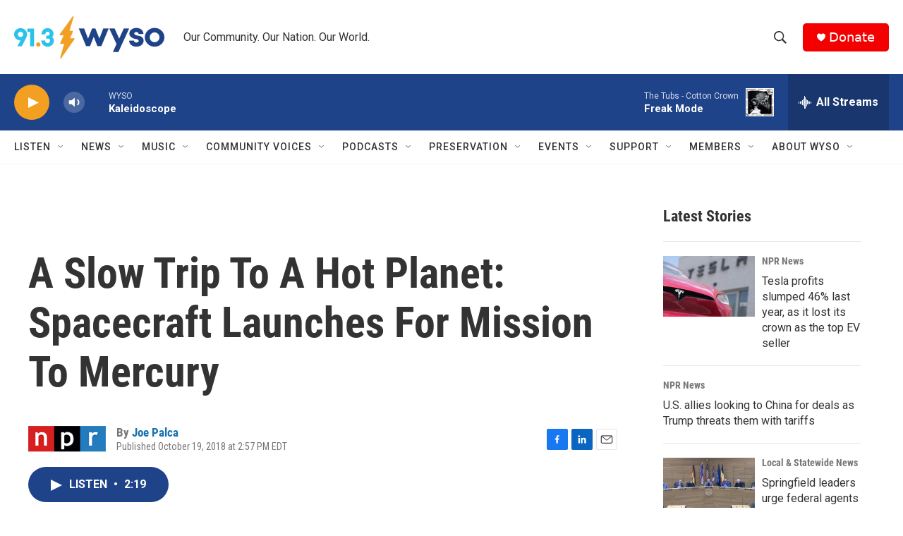

--- FILE ---
content_type: text/html; charset=utf-8
request_url: https://www.google.com/recaptcha/api2/aframe
body_size: 266
content:
<!DOCTYPE HTML><html><head><meta http-equiv="content-type" content="text/html; charset=UTF-8"></head><body><script nonce="ti7UiWk_CIVRTGA3lmI7nQ">/** Anti-fraud and anti-abuse applications only. See google.com/recaptcha */ try{var clients={'sodar':'https://pagead2.googlesyndication.com/pagead/sodar?'};window.addEventListener("message",function(a){try{if(a.source===window.parent){var b=JSON.parse(a.data);var c=clients[b['id']];if(c){var d=document.createElement('img');d.src=c+b['params']+'&rc='+(localStorage.getItem("rc::a")?sessionStorage.getItem("rc::b"):"");window.document.body.appendChild(d);sessionStorage.setItem("rc::e",parseInt(sessionStorage.getItem("rc::e")||0)+1);localStorage.setItem("rc::h",'1769649955553');}}}catch(b){}});window.parent.postMessage("_grecaptcha_ready", "*");}catch(b){}</script></body></html>